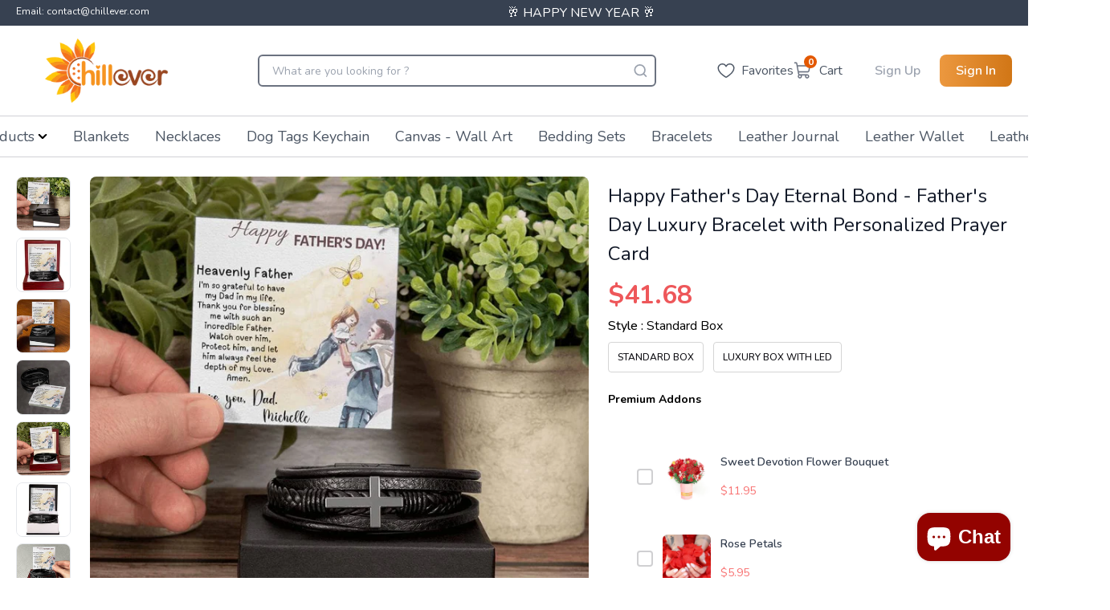

--- FILE ---
content_type: text/html; charset=utf-8
request_url: https://chillever.com/collections/all/shineon-upsell?view=json
body_size: 855
content:
















  
  
  
{
  "data": [
      {"id":8245912142012,"variant_id": "43464266875068","description": "","handle": "paper-flower-bouquet","title": "Sweet Devotion Flower Bouquet","type": "gift","value": "gift","price": "$11.95","compare_at_price": "","url": "/products/paper-flower-bouquet","thumbnail": "//chillever.com/cdn/shop/files/2_1.jpg?v=1710986896","tags":["before_210631","g180011","greater10","GSDP066","lx-P10019","Necklace","no-personalizer","P10019TR","PP01-BLK","PROD-1559948","PT-3459","shineon-upsell","Upsell","USER-72359"],"variants":[{"id":43464266875068,"title":"Default Title","option1":"Default Title","option2":null,"option3":null,"sku":"SOSDFBUS","requires_shipping":false,"taxable":true,"featured_image":null,"available":true,"name":"Sweet Devotion Flower Bouquet","public_title":null,"options":["Default Title"],"price":1195,"weight":28,"compare_at_price":null,"inventory_management":null,"barcode":null,"requires_selling_plan":false,"selling_plan_allocations":[]}]},

      {"id":7755839635644,"variant_id": "42495198494908","description": "","handle": "rose-petals","title": "Rose Petals","type": "gift","value": "gift","price": "$5.95","compare_at_price": "","url": "/products/rose-petals","thumbnail": "//chillever.com/cdn/shop/products/IMG_0013.jpg?v=1675491950","tags":["g180011","Necklace","no-personalizer","P10130","PROD-2577220","PT-3785","shineon-upsell","USER-72359"],"variants":[{"id":42495198494908,"title":"Default Title","option1":"Default Title","option2":null,"option3":null,"sku":"SORPUS","requires_shipping":false,"taxable":true,"featured_image":null,"available":true,"name":"Rose Petals","public_title":null,"options":["Default Title"],"price":595,"weight":28,"compare_at_price":null,"inventory_management":null,"barcode":"","requires_selling_plan":false,"selling_plan_allocations":[]}]},

      {"id":7709823074492,"variant_id": "42374706331836","description": "","handle": "red-cubic-zirconia-earrings","title": "Red Cubic Zirconia Earrings","type": "gift","value": "gift","price": "$13.95","compare_at_price": "","url": "/products/red-cubic-zirconia-earrings","thumbnail": "//chillever.com/cdn/shop/products/asset_1265_transformation_3656.jpg?v=1669287173","tags":["before_210631","g180011","greater10","Necklace","no-personalizer","PROD-1559945","PT-1307","shineon-upsell","Upsell","USER-72359","WARRANTY"],"variants":[{"id":42374706331836,"title":"Default Title","option1":"Default Title","option2":null,"option3":null,"sku":"SORCZEUS","requires_shipping":false,"taxable":true,"featured_image":null,"available":true,"name":"Red Cubic Zirconia Earrings","public_title":null,"options":["Default Title"],"price":1395,"weight":28,"compare_at_price":null,"inventory_management":null,"barcode":"","requires_selling_plan":false,"selling_plan_allocations":[]}]},

      {"id":7651227107516,"variant_id": "42175790776508","description": "","handle": "polishing-cloth","title": "Polishing Cloth","type": "gift","value": "gift","price": "$8.95","compare_at_price": "","url": "/products/polishing-cloth","thumbnail": "//chillever.com/cdn/shop/products/asset_2607_transformation_7345.png?v=1663575670","tags":["before_210631","GSDP066","Necklace","no-personalizer","P10128","PROD-1559947","PT-2606","shineon-upsell","test-upsell","USER-72359"],"variants":[{"id":42175790776508,"title":"Default Title","option1":"Default Title","option2":null,"option3":null,"sku":"SOPCUS","requires_shipping":false,"taxable":true,"featured_image":{"id":33700069146812,"product_id":7651227107516,"position":1,"created_at":"2022-09-19T01:21:10-07:00","updated_at":"2022-09-19T01:21:10-07:00","alt":null,"width":1000,"height":1000,"src":"\/\/chillever.com\/cdn\/shop\/products\/asset_2607_transformation_7345.png?v=1663575670","variant_ids":[42175790776508]},"available":true,"name":"Polishing Cloth","public_title":null,"options":["Default Title"],"price":895,"weight":28,"compare_at_price":null,"inventory_management":null,"barcode":"","featured_media":{"alt":null,"id":26213145706684,"position":1,"preview_image":{"aspect_ratio":1.0,"height":1000,"width":1000,"src":"\/\/chillever.com\/cdn\/shop\/products\/asset_2607_transformation_7345.png?v=1663575670"}},"requires_selling_plan":false,"selling_plan_allocations":[]}]},

      {"id":7651226812604,"variant_id": "42175790481596","description": "","handle": "love-knot-stud-earrings","title": "Love Knot Stud Earrings","type": "gift","value": "gift","price": "$19.95","compare_at_price": "","url": "/products/love-knot-stud-earrings","thumbnail": "//chillever.com/cdn/shop/products/asset_3460_transformation_8690.jpg?v=1663575626","tags":["before_210631","greater10","GSDP066","lx-P10019","Necklace","no-personalizer","P10019TR","PP01-BLK","PROD-1559948","PT-3459","shineon-upsell","Upsell","USER-72359"],"variants":[{"id":42175790481596,"title":"Default Title","option1":"Default Title","option2":null,"option3":null,"sku":"SOLKEUS","requires_shipping":false,"taxable":true,"featured_image":{"id":33700066001084,"product_id":7651226812604,"position":1,"created_at":"2022-09-19T01:20:26-07:00","updated_at":"2022-09-19T01:20:26-07:00","alt":null,"width":1000,"height":1000,"src":"\/\/chillever.com\/cdn\/shop\/products\/asset_3460_transformation_8690.jpg?v=1663575626","variant_ids":[42175790481596]},"available":true,"name":"Love Knot Stud Earrings","public_title":null,"options":["Default Title"],"price":1995,"weight":28,"compare_at_price":null,"inventory_management":null,"barcode":"","featured_media":{"alt":null,"id":26213142528188,"position":1,"preview_image":{"aspect_ratio":1.0,"height":1000,"width":1000,"src":"\/\/chillever.com\/cdn\/shop\/products\/asset_3460_transformation_8690.jpg?v=1663575626"}},"requires_selling_plan":false,"selling_plan_allocations":[]}]},

      {"id":7651227041980,"variant_id": "42175790710972","description": "","handle": "gift-bag-kit","title": "Gift Bag Kit","type": "gift","value": "gift","price": "$8.95","compare_at_price": "","url": "/products/gift-bag-kit","thumbnail": "//chillever.com/cdn/shop/products/asset_2603_transformation_7967.jpg?v=1663575656","tags":["before_210631","greater10","GSDP066","Necklace","no-personalizer","P10127","PROD-1559946","PT-2602","shineon-upsell","Upsell","USER-72359"],"variants":[{"id":42175790710972,"title":"Default Title","option1":"Default Title","option2":null,"option3":null,"sku":"SOGBKUS","requires_shipping":false,"taxable":true,"featured_image":{"id":33700068393148,"product_id":7651227041980,"position":1,"created_at":"2022-09-19T01:20:56-07:00","updated_at":"2022-09-19T01:20:56-07:00","alt":null,"width":1000,"height":1000,"src":"\/\/chillever.com\/cdn\/shop\/products\/asset_2603_transformation_7967.jpg?v=1663575656","variant_ids":[42175790710972]},"available":true,"name":"Gift Bag Kit","public_title":null,"options":["Default Title"],"price":895,"weight":28,"compare_at_price":null,"inventory_management":null,"barcode":"","featured_media":{"alt":null,"id":26213144953020,"position":1,"preview_image":{"aspect_ratio":1.0,"height":1000,"width":1000,"src":"\/\/chillever.com\/cdn\/shop\/products\/asset_2603_transformation_7967.jpg?v=1663575656"}},"requires_selling_plan":false,"selling_plan_allocations":[]}]},

      {"id":7651226910908,"variant_id": "42175790579900","description": "","handle": "cubic-zirconia-earrings","title": "Cubic Zirconia Earrings","type": "gift","value": "gift","price": "$12.95","compare_at_price": "","url": "/products/cubic-zirconia-earrings","thumbnail": "//chillever.com/cdn/shop/products/asset_1254_transformation_3621_df772b50-659e-4ad8-a1aa-df456472c4d0.jpg?v=1663575641","tags":["before_210631","GSDP066","Necklace","no-personalizer","P10016TR","PP01-BLK","PROD-1711025","PT-1253","shineon-upsell","test-us2","USER-72359"],"variants":[{"id":42175790579900,"title":"Default Title","option1":"Default Title","option2":null,"option3":null,"sku":"SOCZEUS","requires_shipping":false,"taxable":true,"featured_image":null,"available":true,"name":"Cubic Zirconia Earrings","public_title":null,"options":["Default Title"],"price":1295,"weight":28,"compare_at_price":null,"inventory_management":null,"barcode":"","requires_selling_plan":false,"selling_plan_allocations":[]}]}
],
  "pages" : 1,
  "total" : 7,
  "current_page": 1
}